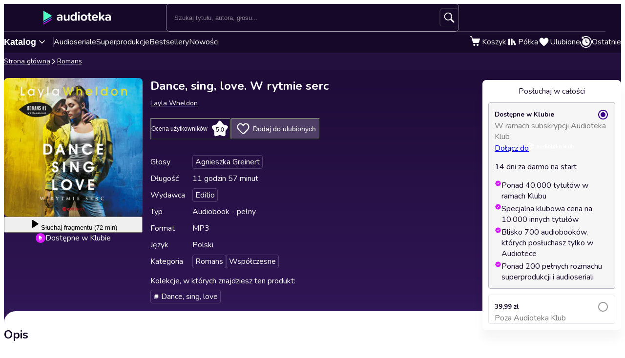

--- FILE ---
content_type: text/javascript
request_url: https://cdnweb.audioteka.com/1.112.1/_next/static/chunks/1280-608140b8ce62326f.js
body_size: 5478
content:
try{let e="undefined"!=typeof window?window:"undefined"!=typeof global?global:"undefined"!=typeof globalThis?globalThis:"undefined"!=typeof self?self:{},t=(new e.Error).stack;t&&(e._sentryDebugIds=e._sentryDebugIds||{},e._sentryDebugIds[t]="12b26b8a-5989-4730-882d-b19a0180d5c2",e._sentryDebugIdIdentifier="sentry-dbid-12b26b8a-5989-4730-882d-b19a0180d5c2")}catch(e){}(self.webpackChunk_N_E=self.webpackChunk_N_E||[]).push([[1280],{2392:(e,t,a)=>{"use strict";a.d(t,{_:()=>l,o:()=>s});var r=a(47413),i=a.n(r),n=a(92475),o=a.n(n);function s(e){window.dataLayer.push({user:{audioteka_club_member:e.has_club,em:o()(e.email).toString(),iuid:e.id,optin:e.newsletter,registered:new Date(e.created_at).getTime(),tracking_id:e.tracking_id,uid:i()(e.id).toString(),web_version:1}})}function l(){let e=new URL(window.location.href).searchParams.get("alphaTest");return e&&localStorage.setItem("alphaTest",e),"true"===localStorage.getItem("alphaTest")}},15977:e=>{e.exports={button:"button-primitive_button___Phyv"}},17721:(e,t,a)=>{"use strict";function r(e){switch(e){case"pl":return{ietfSubtag:"pl-PL",catalogId:"eb098df9-0967-4e80-b2c1-469dde554d5f",currency:"PLN",gtmId:"GTM-N25LTC",features:{sharing:!0,kids:!0,club:!0,oldWeb:!0}};case"de":return{ietfSubtag:"de-DE",catalogId:"922cc401-0d61-42d4-8c08-c76890b4ce68",currency:"EUR",gtmId:"GTM-M2GQ3X",features:{sharing:!0,kids:!1,club:!0,oldWeb:!0}};case"cz":return{ietfSubtag:"cs-CZ",catalogId:"34662dc3-9ae9-4add-9117-07cae2b6e224",currency:"CZK",gtmId:"GTM-TJ5G95",features:{sharing:!0,kids:!1,club:!0,oldWeb:!1}};case"sk":return{ietfSubtag:"sk-SK",catalogId:"84240810-b58f-4d89-94a1-95549b3e13a8",currency:"EUR",gtmId:"GTM-W87DM5",features:{sharing:!1,kids:!1,club:!1,oldWeb:!1}};case"lt":return{ietfSubtag:"lt-LT",catalogId:"12b459b9-4305-4e87-a1a3-a69f9b5248bc",currency:"EUR",gtmId:"GTM-TXXGFK",features:{sharing:!1,kids:!1,club:!0,oldWeb:!0}};case"tr":return{ietfSubtag:"tr-TR",catalogId:"2e075ff1-d6c1-4477-b1c9-4425a35295ce",currency:"TRY",gtmId:"GTM-TB43MKS",features:{sharing:!1,kids:!1,club:!0,oldWeb:!1}};case"es":return{ietfSubtag:"es-ES",catalogId:"1a697a8a-0110-4696-892f-5d1874d42b3a",currency:"EUR",gtmId:"",features:{sharing:!1,kids:!1,club:!1,oldWeb:!1}};default:return{ietfSubtag:"en-US",catalogId:"",currency:"",gtmId:"",features:{sharing:!1,kids:!1,club:!1,oldWeb:!1}}}}a.d(t,{u:()=>r})},18558:(e,t,a)=>{"use strict";a.d(t,{C:()=>i,S:()=>r});let r=!1,i=navigator.userAgent.indexOf("Opera")>-1||navigator.userAgent.indexOf("OPR")>-1?"Opera":navigator.userAgent.indexOf("Chrome")>-1?"Chrome":navigator.userAgent.indexOf("Safari")>-1?"Safari":navigator.userAgent.indexOf("Firefox")>-1?"Firefox":"Unknown"},34188:(e,t,a)=>{"use strict";function r(e){window.dataLayer.push({event:"OAuth",category:e,action:"view",label:"",device_source:"web"})}function i(e,t){window.dataLayer.push({event:"OAuth",category:e,action:"click",label:t,device_source:"web"})}function n(e,t,a){window.dataLayer.push({event:"OAuth",category:e,action:a,label:t,device_source:"web"})}function o(e,t,a,r){window.dataLayer.push({event:"OAuth",category:e,action:a,label:"".concat(t," - ").concat(r),device_source:"web"})}a.d(t,{Pv:()=>i,YR:()=>n,rZ:()=>r,uE:()=>o})},42510:(e,t,a)=>{"use strict";function r(e){return!!e&&Object.values(e).some(e=>"state"in e&&"CAN_LISTEN"===e.state)}function i(e){return!!e&&!Object.values(e).some(e=>"state"in e&&"NOT_AVAILABLE_ON_THIS_DEVICE"===e.state)}a.d(t,{a:()=>r,r:()=>i})},47206:(e,t,a)=>{"use strict";a.d(t,{b:()=>r});let r=e=>{if(/^\/[a-z]*/.test(e))return"app";let{host:t}=new URL(e),{host:a}=new URL("https://audioteka.com"),r=a.replace(/\./g,"\\."),i=window.location.host.replace(/\./g,"\\.");return new RegExp("^".concat(i,"$")).test(t)||new RegExp("(^lstn.link|(.|^)".concat(r,")$")).test(t)?"external":"invalid"}},50477:()=>{},55437:(e,t,a)=>{"use strict";a.d(t,{J:()=>r.J,o:()=>i.o});var r=a(82292),i=a(2392)},59801:(e,t,a)=>{"use strict";a.d(t,{A:()=>T,u:()=>v});var r=a(5710),i=a(12115),n=a(902),o=a(18955),s=a(27122),l=a(72378),d=a(10161),c=a(44338),u=a(17721),g=a(55437),p=a(96038),h=a(67480),m=a(34188),y=a(20063),w=a(75961),b=a(47206),f=a(2294);let v=()=>{let e=(0,n.Ym)(),t=(0,y.useRouter)(),{signInRedirectParams:a}=(0,w.I)(),r=()=>{let e=new URLSearchParams(window.location.search).get("redirectTo");return!!e&&"invalid"!==(0,b.b)(e)&&!!/\/cart(\?.*)?$|\/wa-|\/subscription\/create/.test(e)},i=()=>{let e=new URLSearchParams(window.location.search).get("redirectTo");e&&(window.location.href=e)},o=()=>{let t=new URLSearchParams(window.location.search).get("redirectTo");if(!t){window.location.href=(0,f.h)("home",e);return}"invalid"!==(0,b.b)(t)&&(window.location.href=t)};return{handleLoginRedirect:o,handleRegisterRedirect:function(){let t=arguments.length>0&&void 0!==arguments[0]&&arguments[0];if(r())return void i();"pl"===e?window.location.href=(0,f.h)("joinAudiotekaClub",e,a):t?o():window.location.href=(0,f.h)("newsletter",e,a)},handleProviderRedirect:(n,s)=>{if(r())return void i();n&&"pl"===e?t.push((0,f.h)("joinAudiotekaClub",e,a)):n&&!s?t.push((0,f.h)("newsletter",e,a)):o()}}},k=async e=>{try{let{data:t}=await (0,c.UW)(e);if("logged"===t.state)return;await c.iP.refreshToken()}catch(e){s.Cp("Auth | Sync between app request error: ".concat(e))}},T=()=>{let e=(0,n.Ym)(),t=(()=>{let e=(0,h.FQ)(e=>e.unload);return(0,i.useCallback)(t=>e(t),[e])})(),a=(0,o.c)(),{executeRecaptcha:y}=(0,r.lw)(),w=(0,g.J)(e=>e.status),b=(0,g.J)(e=>e.setUser),f=(0,g.J)(e=>e.setStatus),T=(0,p.d)(e=>e.showToast),{catalogId:_}=(0,u.u)(e),{handleLoginRedirect:S,handleRegisterRedirect:I,handleProviderRedirect:A}=v(),E=async function(e,t){let r,i=arguments.length>2&&void 0!==arguments[2]&&arguments[2];f("pending");try{let a=await y("login");await (0,c.Lx)({deviceId:(0,d.W)(),email:e,password:t,catalogId:_,recaptchaToken:a});let{data:r}=await (0,c.wz)();b(r),window.dataLayer.push({event:"login",login_method:"standard"}),(0,m.YR)("login_page","mail","login_success"),(0,g.o)(r),l.A.set("loggedIn","true",{path:"/"}),i||S()}catch(e){s.Cp(e),(0,m.uE)("login_page","mail","login_failed",e),r=a("auth.sign_in.err_message"),l.A.remove("loggedIn",{path:"/"})}return f("fetched"),r},R=async(e,t,a)=>{let r={};f("pending");try{await (0,c.DY)({email:e,password:t,termsOfService:!0,marketingConsent:a,catalogId:_}),window.dataLayer.push({event:"sign_up_web"}),await E(e,t,!0),I(a)}catch(e){if(s.Cp(e),l.A.remove("loggedIn",{path:"/"}),"response"in e){var i;((null==(i=(await e.response.data)._embedded)?void 0:i["app:error"])||[]).forEach(e=>{let{property:t,code:a}=e;("password"===t||"email"===t)&&(r[t]="sign_up.error.".concat(t,".").concat(a.toLowerCase()))})}}return f("fetched"),Object.keys(r).length?r:null};return{signIn:E,signUp:R,signOut:async()=>{try{await (0,c.y4)(_),b(null),l.A.remove("loggedIn",{path:"/"}),t()}catch(e){s.Cp(e)}},googleAuth:async function(e){let t=arguments.length>1&&void 0!==arguments[1]&&arguments[1];if(!e)return s.Cp("useAuth | Google login failed | No token provided"),{status:"error",error:"Missing token"};f("pending");try{let a=await (0,c.G6)({tokenId:e,deviceId:(0,d.W)(),catalogId:_,termsOfService:!0,marketingConsent:t}),{data:r}=await (0,c.wz)();b(r);let i=201===a.status;return A(i,null==r?void 0:r.marketing_consent),f("fetched"),l.A.set("loggedIn","true",{path:"/"}),{status:"ok",accountCreated:i}}catch(e){return s.Cp("useAuth | Google login failed | ".concat(e)),T({title:a("auth.provider_auth.error.title"),message:a("auth.provider_auth.error.message"),type:"error",canClose:!0}),f("fetched"),l.A.remove("loggedIn",{path:"/"}),{status:"error",error:String(e)}}},appleAuth:async function(e){let t=arguments.length>1&&void 0!==arguments[1]&&arguments[1];if(!e)return s.Cp("useAuth | Apple login failed | No token provided"),{status:"error",error:"Missing token"};f("pending");try{let a=await (0,c.$n)({tokenId:e,deviceId:(0,d.W)(),catalogId:_,termsOfService:!0,marketingConsent:t}),{data:r}=await (0,c.wz)();b(r);let i=201===a.status;return A(i,null==r?void 0:r.marketing_consent),f("fetched"),l.A.set("loggedIn","true",{path:"/"}),{status:"ok",accountCreated:i}}catch(e){return s.Cp("useAuth | Apple login failed | ".concat(e)),T({title:a("auth.provider_auth.error.title"),message:a("auth.provider_auth.error.message"),type:"error",canClose:!0}),f("fetched"),l.A.remove("loggedIn",{path:"/"}),{status:"error",error:String(e)}}},initAuthCheck:(0,i.useCallback)(async()=>{try{if("idle"!==w)return;f("pending");let{data:t}=await (0,c.wz)();await k(e),b(t,!1),l.A.set("loggedIn","true",{path:"/"})}catch(e){b(null),l.A.remove("loggedIn",{path:"/"})}f("fetched")},[b,f,w,e])}}},61034:(e,t,a)=>{"use strict";a.d(t,{E:()=>d});var r=a(95155),i=a(12115),n=a(85203),o=a.n(n),s=a(15977),l=a.n(s);let d=i.forwardRef((e,t)=>{let{children:a,className:i,type:n="button",...s}=e;return(0,r.jsx)("button",{ref:t,className:o()(l().button,i),type:n,...s,children:a})});d.displayName="ButtonPrimitive"},67480:(e,t,a)=>{"use strict";a.d(t,{z7:()=>S,ue:()=>I,FQ:()=>A});var r=a(95988),i=a(27122),n=a(18558),o=a(42510),s=a(44338),l=a(96038),d=a(55437),c=a(83693),u=a.n(c),g=a(22654),p=a.n(g),h=a(70069);async function m(){let{audiobook:e}=A.getState();if(!e)return void i.Cp("Reporting | No audiobook found for start playback");await (0,h.q)(()=>(0,s.CZ)(e.id),{retryDelay:1e3})}async function y(e,t){try{await (0,h.q)(()=>(0,s.Iw)(e,t),{retryDelay:1e3})}catch(e){i.Cp("Reporting | Failed save playback progress: ".concat(e))}}async function w(e,t){let{audiobook:a,streamMediaId:r,isSample:n,unload:o}=A.getState(),c=!!d.J.getState().data;if(!(t-e<5))try{if(!c)return;if(!a)throw Error("No audiobook found for reporting playback time");await Promise.all([y(a.id,Math.ceil(1e3*t)),!n&&(0,h.q)(()=>(0,s.In)({audiobookId:a.id,streamMediaId:r,startedAt:Math.floor(e),stoppedAt:Math.ceil(t)})),{retryDelay:1e3}])}catch(e){i.Cp("Reporting | Failed to report playback time: ".concat(e)),await o(!1),l.d.getState().showToast({type:"error",title:{key:"common.generic_error.title"},message:{key:"common.generic_error.message"}})}}async function b(){try{let{data:e}=await (0,h.q)(s.iV,{retryDelay:1e3});return{shouldStopPlayback:e.stop_playback,audiobookName:e.audiobook_name}}catch(e){return i.Cp("Reporting | Failed to get stop playback: ".concat(e)),l.d.getState().showToast({type:"error",title:{key:"common.generic_error.title"},message:{key:"common.generic_error.message"}}),{shouldStopPlayback:!0,audiobookName:""}}}class f{set previousTime(e){this._previousTime=e}get previousTime(){return this._previousTime}set startTime(e){this._startTime=e}constructor(){this._startTime=0,this._previousTime=0,this.getStartTime=e=>{let t=this._startTime;return this._startTime=e,t}}}let v=new f,k="playerSettings";function T(e){let t={playbackRate:e.playbackRate,isMuted:e.muted,volume:e.volume};localStorage.setItem(k,JSON.stringify(t))}let _=null,S=null,I={audiobook:null,chapters:null,dragTime:null,currentTime:0,seekedTime:null,duration:0,playbackRate:0,streamMediaId:"",volume:1,isSample:!0,isLimitedListening:!1,isMuted:!1,isPlaying:!1,isLoading:!1,isMinuteToEnd:!1,isEnded:!1},A=(0,r.vt)()(e=>({...I,async load(t,r,c,g,h){try{e({isLoading:!0}),_||(_=(await Promise.all([a.e(8270),a.e(4413)]).then(a.bind(a,94413))).shakaPlayer,S=new Audio,await _.attach(S),function(e){let t,{getState:a,setState:r}=A,n=new BroadcastChannel("Player");n.addEventListener("message",t=>{let{data:a}=t;"play"===a&&e.pause()});let o=u()(m,15e3,{leading:!0,trailing:!1});e.addEventListener("play",async()=>{n.postMessage("play");let{unload:s}=a(),c=!!d.J.getState().data;r({isPlaying:!0,isEnded:!1});try{if(!c)return;await o(),t=window.setInterval(async()=>{let{isPlaying:r}=a();if(!r&&t)return void clearInterval(t);let[i]=await Promise.all([b(),w(v.getStartTime(e.currentTime),e.currentTime)]);i.shouldStopPlayback&&(e.pause(),i.audiobookName&&l.d.getState().showToast({type:"error",title:{key:"player.stop_playback.title"},message:{key:"player.stop_playback.message"},duration:1/0}))},6e4)}catch(e){i.Cp("Reporting | Failed to report start playback: ".concat(e)),await s(!1),l.d.getState().showToast({type:"error",title:{key:"common.generic_error.title"},message:{key:"common.generic_error.message"}})}}),e.addEventListener("pause",async()=>{r({isPlaying:!1}),t&&clearInterval(t),await w(v.getStartTime(e.currentTime),e.currentTime)}),e.addEventListener("ratechange",()=>{r({playbackRate:e.playbackRate}),T(e)}),e.addEventListener("volumechange",()=>{r({volume:e.volume,isMuted:e.muted}),T(e)}),e.addEventListener("loadedmetadata",()=>{r({duration:e.duration})}),e.addEventListener("ended",()=>{r({isEnded:e.ended})});let s=p()(()=>{let t=e.duration-e.currentTime<60&&e.duration-e.currentTime>10;r({currentTime:e.currentTime,isMinuteToEnd:t,seekedTime:null})},1e3);e.addEventListener("timeupdate",async()=>{let{isPlaying:t}=a();s(),t&&Math.abs(e.currentTime-v.previousTime)>1&&await w(v.getStartTime(e.currentTime),v.previousTime),v.previousTime=e.currentTime}),window.addEventListener("onbeforeunload",async()=>{await w(v.getStartTime(e.currentTime),e.currentTime)})}(S));let y=!!d.J.getState().data,f=y?await (0,s.NP)(t).then(e=>e.data):null,I=!(0,o.a)(f),[E,R,C]=await Promise.all([(0,s.OZ)(t,r).then(e=>e.data),(0,s.eP)(t,r,I).then(e=>e.data),y&&!g?(0,s.RY)(t).then(e=>e.data):null]),L=I&&!(0,o.r)(f),M="Safari"===n.C?R.hls:R.dash;if(!M)throw Error("stream-media-not-found");let P=null!=g?g:Math.max(0,((null==C?void 0:C.position)||0)/1e3-15);v.startTime=P,v.previousTime=P,await _.load(M.key_id,I?M.sample_url:M.url,P);let O=function(){try{let{playbackRate:e=1,isMuted:t=!1,volume:a=1}=JSON.parse(localStorage.getItem(k)||"{}");return{playbackRate:e,isMuted:t,volume:a}}catch(e){return{playbackRate:1,isMuted:!1,volume:1}}}();S.playbackRate=O.playbackRate,S.muted=O.isMuted,S.volume=O.volume,e({audiobook:E,chapters:M.toc,streamMediaId:M.id,isSample:I,isLimitedListening:L,isEnded:!1,isLoading:!1,isMinuteToEnd:!1,...O});try{let e=!I&&h;(c||e)&&await (null==S?void 0:S.play())}catch(e){}}catch(t){(null==S?void 0:S.paused)?e(I):e(e=>({...e,isLoading:!1})),t instanceof Error&&"Stream media not found"===t.message?i.Cp("usePlayer | Audiobook without DRM | ".concat(t.message)):i.Cp("usePlayer | Failed to load audiobook | Error: ".concat(t)),l.d.getState().showToast({type:"error",title:{key:"common.generic_error.title"},message:{key:"common.generic_error.message"}})}},async unload(){let t=!(arguments.length>0)||void 0===arguments[0]||arguments[0];_&&(t&&(null==S||S.dispatchEvent(new Event("pause"))),e(I),await _.unload())},setDragTime(t){e({dragTime:t})},setSeekedTime(t){e(e=>null===t?{seekedTime:null}:t<=0?{seekedTime:0}:e.duration&&t>=e.duration?{seekedTime:e.duration}:{seekedTime:t})}}))},70069:(e,t,a)=>{"use strict";a.d(t,{q:()=>i});var r=a(93527);async function i(e){let t=arguments.length>1&&void 0!==arguments[1]?arguments[1]:{},{maxRetries:a=3,retryDelay:i=0,abortSignal:n}=t,o=0;for(;o<a;)try{return await e()}catch(e){if(++o===a)throw Error("Failed to complete request after ".concat(a," attempts | ").concat(e));if(i&&await (0,r.y)(i),n&&n.aborted)throw Error("Aborted request by purpose on attempt: ".concat(o," | ").concat(e))}throw Error("Unexpected error in retryRequest")}},71121:(e,t,a)=>{"use strict";a.d(t,{i:()=>r});let r=a(18558).S?null:new BroadcastChannel("userSync")},75961:(e,t,a)=>{"use strict";a.d(t,{I:()=>r});let r=(0,a(95988).vt)(e=>({signInRedirectParams:{},setRedirectTo(t){t?e({signInRedirectParams:{redirectTo:t}}):e({signInRedirectParams:{}})}}))},82292:(e,t,a)=>{"use strict";a.d(t,{J:()=>s});var r=a(95988),i=a(71121),n=a(2392);class o{static toDTO(e){var t;return{email:e.email,hasMarketingConsent:e.marketing_consent,id:e.id,isClubMember:e.has_club,trackingId:e.tracking_id,createdAt:e.created_at,playbackLimit:null==(t=e._embedded)?void 0:t["app:playback-limit"]}}}let s=(0,r.vt)((e,t)=>({data:null,isAlphaTester:!1,status:"idle",setUser(t){let a=!(arguments.length>1)||void 0===arguments[1]||arguments[1];e({data:t?o.toDTO(t):null,isAlphaTester:(0,n._)()}),a&&i.i.postMessage(t?{actionType:"signIn",user:t}:{actionType:"signOut"})},setStatus(t){e({status:t})},updateUser(a){let r=!(arguments.length>1)||void 0===arguments[1]||arguments[1],n=t().data,o=n?{...n,...a}:null;e({data:o}),r&&o&&i.i.postMessage({actionType:"update",user:a})}}))},96038:(e,t,a)=>{"use strict";a.d(t,{d:()=>n});var r=a(95988),i=a(89863);let n=(0,r.vt)()((0,i.lt)(e=>({toasts:[],showToast:t=>{let a=(Date.now()*Math.random()).toString(),r={...t,id:a};e(e=>({toasts:[...e.toasts,r]}),void 0,"toast/show")},closeToast:t=>{e(e=>({toasts:e.toasts.filter(e=>e.id!==t)}),void 0,"toast/close")}})))}}]);

--- FILE ---
content_type: text/javascript
request_url: https://cdnweb.audioteka.com/1.112.1/_next/static/chunks/3796-286541e870f26409.js
body_size: 4020
content:
try{let e="undefined"!=typeof window?window:"undefined"!=typeof global?global:"undefined"!=typeof globalThis?globalThis:"undefined"!=typeof self?self:{},t=(new e.Error).stack;t&&(e._sentryDebugIds=e._sentryDebugIds||{},e._sentryDebugIds[t]="64d311bd-c5de-4760-a7a7-3f0e5180f4e2",e._sentryDebugIdIdentifier="sentry-dbid-64d311bd-c5de-4760-a7a7-3f0e5180f4e2")}catch(e){}(self.webpackChunk_N_E=self.webpackChunk_N_E||[]).push([[3796],{2294:(e,t,a)=>{"use strict";a.d(t,{h:()=>l});var o=a(42509);function l(e,t,a){let l=arguments.length>3&&void 0!==arguments[3]&&arguments[3],s=new URL("".concat((0,o.Hm)(e,t).replace("[locale]",t)),"https://audioteka.com");return(a&&Object.entries(a).forEach(e=>{let[t,a]=e;s.pathname.includes("[".concat(t,"]"))?s.pathname=s.pathname.replace("[".concat(t,"]"),String(a)):Array.isArray(a)?a.forEach(e=>{s.searchParams.append(t,e)}):s.searchParams.set(t,a)}),s.pathname.endsWith("/")||(s.pathname+="/"),l)?s.href:s.pathname+s.search}},19687:e=>{e.exports={loader:"loader_loader__tiS3X",rotate:"loader_rotate__gIIx9"}},39005:e=>{e.exports={button:"button_button__VDr89",fluid:"button_fluid__BKnnb",primary:"button_primary__jwmzn",club:"button_club__rSyv2",white:"button_white__oylik",transparent:"button_transparent__TaGda",opaque:"button_opaque__571uq",outlined:"button_outlined__9P4nG",rounded:"button_rounded__mix3w",content:"button_content__XTG1N",loading:"button_loading__F11iP",loaderWrapper:"button_loaderWrapper__w9_sy",loader:"button_loader__1JmlB"}},41056:(e,t,a)=>{"use strict";a.d(t,{G:()=>p});var o=a(95155),l=a(12115),s=a(902);a(80949);let p=l.forwardRef((e,t)=>{let{children:a,className:l,href:p,target:i="_blank",...d}=e,c=(0,s.Ym)();return(0,o.jsx)("a",{ref:t,className:l,target:i,href:null==p?void 0:p.replace("[locale]",c),...d,children:a})});p.displayName="ExternalLink"},42509:(e,t,a)=>{"use strict";a.d(t,{Hm:()=>s,m9:()=>p,t0:()=>l,u7:()=>o});let o={"/audiobook/[id]":{pl:"/audiobook/[id]",cz:"/audiokniha/[id]",sk:"/audiokniha/[id]",de:"/audiobook/[id]",lt:"/audiobook/[id]",es:"/audiobook/[id]"},"/author/[id]":{pl:"/autor/[id]",cz:"/autor/[id]",sk:"/autor/[id]",de:"/author/[id]",lt:"/author/[id]",es:"/author/[id]"},"/applications":{pl:"/applications",cz:"/applications",sk:"/applications",de:"/applications",lt:"/applications",es:"/applications"},"/cart":{pl:"/koszyk",cz:"/kosik",sk:"/kosik",de:"/cart",lt:"/cart",es:"/cart"},"/catalog":{pl:"/katalog",cz:"/katalog",sk:"/katalog",de:"/catalog",lt:"/catalog",es:"/catalog"},"/catalog/[id]":{pl:"/katalog/[id]",cz:"/katalog/[id]",sk:"/katalog/[id]",de:"/catalog/[id]",lt:"/catalog/[id]",es:"/catalog/[id]"},"/copyright-notice":{pl:"/zastrzezenie-prawno-autorskie",cz:"/copyright-notice",sk:"/copyright-notice",de:"/copyright-notice",lt:"/copyright-notice",es:"/copyright-notice"},"/cycle/[id]":{pl:"/cykl/[id]",cz:"/serie/[id]",sk:"/seria/[id]",de:"/cycle/[id]",lt:"/cycle/[id]",es:"/cycle/[id]"},"/favourites":{pl:"/ulubione",cz:"/oblibene",sk:"/oblubene",de:"/favourites",lt:"/favourites",es:"/favourites"},"/help-center":{pl:"/centrum-pomocy",cz:"/kontakt-napoveda",sk:"/kontakt-pomocnik",de:"/help-center",lt:"/help-center",es:"/help-center"},"/help-center/[categoryId]":{pl:"/centrum-pomocy/[categoryId]",cz:"/kontakt-napoveda/[categoryId]",sk:"/kontakt-pomocnik/[categoryId]",de:"/help-center/[categoryId]",lt:"/help-center/[categoryId]",es:"/help-center/[categoryId]"},"/help-center/[categoryId]/[questionId]":{pl:"/centrum-pomocy/[categoryId]/[questionId]",cz:"/kontakt-napoveda/[categoryId]/[questionId]",sk:"/kontakt-pomocnik/[categoryId]/[questionId]",de:"/help-center/[categoryId]/[questionId]",lt:"/help-center/[categoryId]/[questionId]",es:"/help-center/[categoryId]/[questionId]"},"/":{pl:"/",cz:"/",sk:"/",de:"/",lt:"/",es:"/"},"/join-audioteka-club":{pl:"/dolacz-do-audioteka-klub",cz:"/join-audioteka-club",sk:"/join-audioteka-club",de:"/join-audioteka-club",lt:"/join-audioteka-club",es:"/join-audioteka-club"},"/lector/[id]":{pl:"/lektor/[id]",cz:"/interpret/[id]",sk:"/interpret/[id]",de:"/lector/[id]",lt:"/lector/[id]",es:"/lector/[id]"},"/password-reset":{pl:"/reset-hasla",cz:"/obnoveni-hesla",sk:"/obnovenie-hesla",de:"/password-reset",lt:"/password-reset",es:"/password-reset"},"/password-reset/[id]":{pl:"/reset-hasla/[id]",cz:"/obnoveni-hesla/[id]",sk:"/obnovenie-hesla/[id]",de:"/password-reset/[id]",lt:"/password-reset/[id]",es:"/password-reset/[id]"},"/player/[id]":{pl:"/player/[id]",cz:"/player/[id]",sk:"/player/[id]",de:"/player/[id]",lt:"/player/[id]",es:"/player/[id]"},"/podcast/[id]":{pl:"/podcast/[id]",cz:"/podcast/[id]",sk:"/podcast/[id]",de:"/podcast/[id]",lt:"/podcast/[id]",es:"/podcast/[id]"},"/publisher/[id]":{pl:"/wydawca/[id]",cz:"/vydavatel/[id]",sk:"/vydavatel/[id]",de:"/publisher/[id]",lt:"/publisher/[id]",es:"/publisher/[id]"},"/privacy-policy":{pl:"/polityka-prywatnosci",cz:"/zasady-ochrany-osobnich-udaju",sk:"/zasady-ochrany-osobnych-udajov",de:"/privacy-policy",lt:"/privacy-policy",es:"/privacy-policy"},"/recently-played":{pl:"/ostatnio-sluchane",cz:"/nedavno-prehravane",sk:"/nedavno-prehravane",de:"/recently-played",lt:"/recently-played",es:"/recently-played"},"/review-terms":{pl:"/zasady-opiniowania",cz:"/zasady-hodnoceni",sk:"/zasady-hodnotenia",de:"/review-terms",lt:"/review-terms",es:"/review-terms"},"/search":{pl:"/szukaj",cz:"/vyhledavani",sk:"/vyhladavanie",de:"/search",lt:"/search",es:"/search"},"/search/[context]":{pl:"/szukaj/[context]",cz:"/vyhledavani/[context]",sk:"/vyhladavanie/[context]",de:"/search/[context]",lt:"/search/[context]",es:"/search/[context]"},"/shelf":{pl:"/polka",cz:"/policka",sk:"/policka",de:"/shelf",lt:"/shelf",es:"/shelf"},"/sign-in":{pl:"/zaloguj",cz:"/prihlaseni",sk:"/prihlasenie",de:"/sign-in",lt:"/sign-in",es:"/sign-in"},"/sign-up":{pl:"/zarejestruj",cz:"/registrace",sk:"/registracia",de:"/sign-up",lt:"/sign-up",es:"/sign-up"},"/success/audiobook":{pl:"/sukces/audiobook",cz:"/dokonceno/audiokniha",sk:"/dokoncene/audiokniha",de:"/success/audiobook",lt:"/success/audiobook",es:"/success/audiobook"},"/success/audioteka-club":{pl:"/sukces/audioteka-klub",cz:"/dokonceno/audioteka-klub",sk:"/dokoncene/audioteka-club",de:"/success/audioteka-club",lt:"/success/audioteka-club",es:"/success/audioteka-club"},"/success/audioteka-club-code":{pl:"/sukces/audioteka-klub-kod",cz:"/dokonceno/audioteka-klub-kod",sk:"/dokoncene/audioteka-club-code",de:"/success/audioteka-club-code",lt:"/success/audioteka-club-code",es:"/success/audioteka-club-code"},"/success/audioteka-club-payu":{pl:"/sukces/audioteka-klub-payu",cz:"/dokonceno/audioteka-klub-payu",sk:"/dokoncene/audioteka-club-payu",de:"/success/audioteka-club-payu",lt:"/success/audioteka-club-payu",es:"/success/audioteka-club-payu"},"/success/audioteka-plus":{pl:"/sukces/audioteka-plus",cz:"/dokonceno/audioteka-plus",sk:"/dokoncene/audioteka-plus",de:"/success/audioteka-abo",lt:"/success/audioteka-plus",es:"/success/audioteka-plus"},"/user-panel":{pl:"/panel-uzytkownika",cz:"/nastaveni-uctu",sk:"/nastavenie-uctu",de:"/user-panel",lt:"/user-panel",es:"/user-panel"},"/user-panel/consents":{pl:"/panel-uzytkownika/zgody",cz:"/nastaveni-uctu/souhlasy",sk:"/nastavenie-uctu/suhlasy",de:"/user-panel/consents",lt:"/user-panel/consents",es:"/user-panel/consents"},"/user-panel/family-sharing":{pl:"/panel-uzytkownika/podziel-sie",cz:"/nastaveni-uctu/sdileni",sk:"/nastavenie-uctu/zdielanie",de:"/user-panel/family-sharing",lt:"/user-panel/family-sharing",es:"/user-panel/family-sharing"},"/user-panel/playback-limit":{pl:"/panel-uzytkownika/limit-odsluchu",cz:"/nastaveni-uctu/limit-poslechu",sk:"/nastavenie-uctu/limit-pocuvania",de:"/user-panel/playback-limit",lt:"/user-panel/playback-limit",es:"/user-panel/playback-limit"},"/user-panel/profile":{pl:"/panel-uzytkownika/profil",cz:"/nastaveni-uctu/profil",sk:"/nastavenie-uctu/profil",de:"/user-panel/profile",lt:"/user-panel/profile",es:"/user-panel/profile"},"/user-panel/sessions":{pl:"/panel-uzytkownika/sesje",cz:"/nastaveni-uctu/relace",sk:"/nastavenie-uctu/relacie",de:"/user-panel/sessions",lt:"/user-panel/sessions",es:"/user-panel/sessions"},"/user-panel/manage-plan":{pl:"/panel-uzytkownika/zarzadzaj-klubem",cz:"/nastaveni-uctu/klub",sk:"/nastavenie-uctu/klub",de:"/user-panel/club",lt:"/user-panel/club",es:"/user-panel/club"},"/newsletter":{pl:"/newsletter",cz:"/newsletter",sk:"/newsletter",de:"/newsletter",lt:"/newsletter",es:"/newsletter"},"/dev/checkout":{pl:"/dev/checkout",cz:"/dev/checkout",sk:"/dev/checkout",de:"/dev/checkout",lt:"/dev/checkout",es:"/dev/checkout"},"/dev/checkout/apple-pay":{pl:"/dev/checkout/apple-pay",cz:"/dev/checkout/apple-pay",sk:"/dev/checkout/apple-pay",de:"/dev/checkout/apple-pay",lt:"/dev/checkout/apple-pay",es:"/dev/checkout/apple-pay"},"/dev/checkout/google-pay":{pl:"/dev/checkout/google-pay",cz:"/dev/checkout/google-pay",sk:"/dev/checkout/google-pay",de:"/dev/checkout/google-pay",lt:"/dev/checkout/google-pay",es:"/dev/checkout/apple-pay"}},l={audiobook:"/audiobook/[id]",author:"/author/[id]",applications:"/applications",cart:"/cart",catalog:"/catalog",category:"/catalog/[id]",copyrightNotice:"/copyright-notice",cycle:"/cycle/[id]",favourites:"/favourites",helpCenter:"/help-center",helpCenterWithCategory:"/help-center/[categoryId]",helpCenterWithQuestion:"/help-center/[categoryId]/[questionId]",home:"/",joinAudiotekaClub:"/join-audioteka-club",lector:"/lector/[id]",passwordReset:"/password-reset",player:"/player/[id]",podcast:"/podcast/[id]",privacyPolicy:"/privacy-policy",publisher:"/publisher/[id]",recentlyPlayed:"/recently-played",reviewTerms:"/review-terms",search:"/search",shelf:"/shelf",signIn:"/sign-in",signUp:"/sign-up",userPanel:"/user-panel",userPanel_consents:"/user-panel/consents",userPanel_familySharing:"/user-panel/family-sharing",userPanel_playbackLimit:"/user-panel/playback-limit",userPanel_profile:"/user-panel/profile",userPanel_sessions:"/user-panel/sessions",userPanel_managePlan:"/user-panel/manage-plan",newsletter:"/newsletter",checkout:"/dev/checkout",apple_pay:"/dev/checkout/apple-pay",google_pay:"/dev/checkout/google-pay"};function s(e,t){var a;let s=l[e];return"/[locale]".concat((null==(a=o[s])?void 0:a[t])||s)}let p={clubLandingPage:{pl:"https://klub.audioteka.com/",de:"https://club.audioteka.com/",cz:"https://klub.audioteka.cz/",lt:"https://club.audioteka.lt/",sk:"https://klub.audioteka.com/",es:"https://klub.audioteka.com/"}}},47890:(e,t,a)=>{"use strict";a.d(t,{E:()=>c});var o=a(95155),l=a(12115),s=a(52619),p=a.n(s),i=a(902),d=a(2294);a(80949);let c=l.forwardRef((e,t)=>{let{children:a,className:l,params:s={},route:c,...n}=e,r=(0,i.Ym)(),{locale:u=r,...k}=s;return(0,o.jsx)(p(),{ref:t,className:l,href:(0,d.h)(c,u,k),prefetch:!1,...n,children:a})});c.displayName="InternalLink"},60264:(e,t,a)=>{"use strict";a.d(t,{N:()=>o.N});var o=a(99462)},67501:e=>{e.exports={m:"withBoxModel_m__IAbvw",mt:"withBoxModel_mt__y8Pab",mr:"withBoxModel_mr__NR2kL",mb:"withBoxModel_mb__ahRA_",ml:"withBoxModel_ml__pLcDR",mx:"withBoxModel_mx__nXS0c",my:"withBoxModel_my__ua_tn","m-tablet":"withBoxModel_m-tablet__91cjM","mt-tablet":"withBoxModel_mt-tablet__iXGfI","mr-tablet":"withBoxModel_mr-tablet__nzn_4","mb-tablet":"withBoxModel_mb-tablet__jkFfH","ml-tablet":"withBoxModel_ml-tablet__jTJjI","mx-tablet":"withBoxModel_mx-tablet__tEHO7","my-tablet":"withBoxModel_my-tablet__rwpYz","m-laptop":"withBoxModel_m-laptop__s4t_d","mt-laptop":"withBoxModel_mt-laptop__DYy4W","mr-laptop":"withBoxModel_mr-laptop__MciYH","mb-laptop":"withBoxModel_mb-laptop__DLB_x","ml-laptop":"withBoxModel_ml-laptop__eH5nG","mx-laptop":"withBoxModel_mx-laptop__LJw8H","my-laptop":"withBoxModel_my-laptop__zUKcD","m-desktop":"withBoxModel_m-desktop__QBY49","mt-desktop":"withBoxModel_mt-desktop__sOUUs","mr-desktop":"withBoxModel_mr-desktop__Rn_1k","mb-desktop":"withBoxModel_mb-desktop__aJtaw","ml-desktop":"withBoxModel_ml-desktop__iCjLX","mx-desktop":"withBoxModel_mx-desktop__64shM","my-desktop":"withBoxModel_my-desktop___2p8i",p:"withBoxModel_p__hy123",pt:"withBoxModel_pt__HNlpO",pr:"withBoxModel_pr__BnUhF",pb:"withBoxModel_pb__P7cbt",pl:"withBoxModel_pl__J9u8d",px:"withBoxModel_px__odfNo",py:"withBoxModel_py__qmjf2","p-tablet":"withBoxModel_p-tablet__hheLv","pt-tablet":"withBoxModel_pt-tablet__xGTeq","pr-tablet":"withBoxModel_pr-tablet__5ElWR","pb-tablet":"withBoxModel_pb-tablet__oZvrF","pl-tablet":"withBoxModel_pl-tablet__NpewE","px-tablet":"withBoxModel_px-tablet__2clwv","py-tablet":"withBoxModel_py-tablet__vIiJE","p-laptop":"withBoxModel_p-laptop__0SCis","pt-laptop":"withBoxModel_pt-laptop__B9I_F","pr-laptop":"withBoxModel_pr-laptop__CCOpn","pb-laptop":"withBoxModel_pb-laptop__AfbDj","pl-laptop":"withBoxModel_pl-laptop__xfiP7","px-laptop":"withBoxModel_px-laptop__T7_vU","py-laptop":"withBoxModel_py-laptop__76ZP2","p-desktop":"withBoxModel_p-desktop__oFAoa","pt-desktop":"withBoxModel_pt-desktop__pImWe","pr-desktop":"withBoxModel_pr-desktop__hILim","pb-desktop":"withBoxModel_pb-desktop__A1ZQz","pl-desktop":"withBoxModel_pl-desktop__AhOxP","px-desktop":"withBoxModel_px-desktop__oDjbI","py-desktop":"withBoxModel_py-desktop__IECVa"}},75990:(e,t,a)=>{"use strict";a.d(t,{d:()=>c});var o=a(95155),l=a(12115),s=a(85203),p=a.n(s),i=a(67501),d=a.n(i);function c(e){let t=(0,l.forwardRef)((t,a)=>{let{m:l,mx:s,my:i,mt:c,mb:n,ml:r,mr:u,p:k,px:_,py:h,pt:y,pb:b,pl:m,pr:g,...w}=t,{classes:x,variables:v}=(e=>{let{m:t,mx:a,my:o,mt:l,mb:s,ml:p,mr:i,p:c,px:n,py:r,pt:u,pb:k,pl:_,pr:h}=e,y=[],b={},m=(e,t,a)=>{"string"==typeof e?(y.push(d()[t]),b["--".concat(a)]=e):"object"==typeof e&&(e._&&(y.push(d()[t]),b["--".concat(a)]=e._),e.tablet&&(y.push(d()["".concat(t,"-tablet")]),b["--".concat(a,"-tablet")]=e.tablet),e.laptop&&(y.push(d()["".concat(t,"-laptop")]),b["--".concat(a,"-laptop")]=e.laptop),e.desktop&&(y.push(d()["".concat(t,"-desktop")]),b["--".concat(a,"-desktop")]=e.desktop))};return m(t,"m","margin"),m(a,"mx","margin-x"),m(o,"my","margin-y"),m(l,"mt","margin-top"),m(s,"mb","margin-bottom"),m(p,"ml","margin-left"),m(i,"mr","margin-right"),m(c,"p","padding"),m(n,"px","padding-x"),m(r,"py","padding-y"),m(u,"pt","padding-top"),m(k,"pb","padding-bottom"),m(_,"pl","padding-left"),m(h,"pr","padding-right"),{classes:y,variables:b}})({m:l,mx:s,my:i,mt:c,mb:n,ml:r,mr:u,p:k,px:_,py:h,pt:y,pb:b,pl:m,pr:g});return(0,o.jsx)(e,{...w,style:{...t.style,...v},className:p()(x,t.className),ref:a})});return t.displayName="WithBoxModel(".concat(e.displayName||e.name||"Component",")"),t}},77276:(e,t,a)=>{"use strict";a.d(t,{i:()=>l});var o=a(95155);let l=(0,a(12115).forwardRef)((e,t)=>{let{accessibilityLabel:a,icon:l,...s}=e;return(0,o.jsxs)("svg",{...s,ref:t,children:[a&&(0,o.jsx)("title",{children:a}),(0,o.jsx)("use",{href:"/sprite-12112025.svg#".concat(l)})]})});l.displayName="NewIcon"},80949:()=>{},99462:(e,t,a)=>{"use strict";a.d(t,{N:()=>i});var o=a(95155),l=a(12115),s=a(41056),p=a(47890);let i=l.forwardRef((e,t)=>"route"in e?(0,o.jsx)(p.E,{ref:t,...e}):(0,o.jsx)(s.G,{ref:t,...e}));i.displayName="Link"}}]);